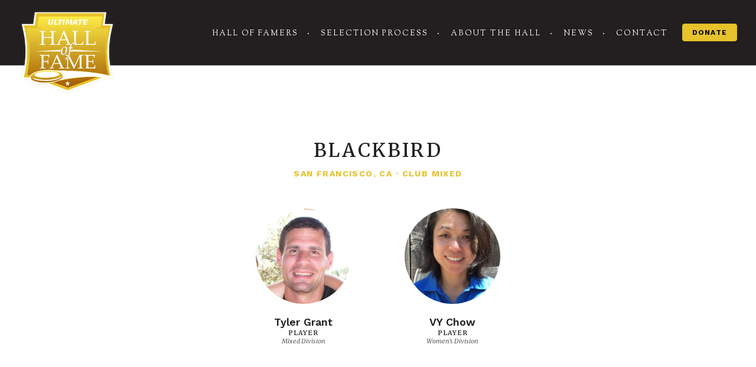

--- FILE ---
content_type: text/html; charset=UTF-8
request_url: https://ultimatehall.org/team/blackbird/
body_size: 5132
content:
<!DOCTYPE html>
<html lang="en-US">
<head>
	<meta charset="UTF-8">
	<meta name="viewport" content="width=device-width, initial-scale=1">
	<link rel="profile" href="https://gmpg.org/xfn/11">
	
	<title>Blackbird &#8211; Ultimate Hall of Fame</title>
<meta name='robots' content='max-image-preview:large' />
<link rel="alternate" title="oEmbed (JSON)" type="application/json+oembed" href="https://ultimatehall.org/wp-json/oembed/1.0/embed?url=https%3A%2F%2Fultimatehall.org%2Fteam%2Fblackbird%2F" />
<link rel="alternate" title="oEmbed (XML)" type="text/xml+oembed" href="https://ultimatehall.org/wp-json/oembed/1.0/embed?url=https%3A%2F%2Fultimatehall.org%2Fteam%2Fblackbird%2F&#038;format=xml" />
<style id='wp-img-auto-sizes-contain-inline-css' type='text/css'>
img:is([sizes=auto i],[sizes^="auto," i]){contain-intrinsic-size:3000px 1500px}
/*# sourceURL=wp-img-auto-sizes-contain-inline-css */
</style>
<style id='wp-block-library-inline-css' type='text/css'>
:root{--wp-block-synced-color:#7a00df;--wp-block-synced-color--rgb:122,0,223;--wp-bound-block-color:var(--wp-block-synced-color);--wp-editor-canvas-background:#ddd;--wp-admin-theme-color:#007cba;--wp-admin-theme-color--rgb:0,124,186;--wp-admin-theme-color-darker-10:#006ba1;--wp-admin-theme-color-darker-10--rgb:0,107,160.5;--wp-admin-theme-color-darker-20:#005a87;--wp-admin-theme-color-darker-20--rgb:0,90,135;--wp-admin-border-width-focus:2px}@media (min-resolution:192dpi){:root{--wp-admin-border-width-focus:1.5px}}.wp-element-button{cursor:pointer}:root .has-very-light-gray-background-color{background-color:#eee}:root .has-very-dark-gray-background-color{background-color:#313131}:root .has-very-light-gray-color{color:#eee}:root .has-very-dark-gray-color{color:#313131}:root .has-vivid-green-cyan-to-vivid-cyan-blue-gradient-background{background:linear-gradient(135deg,#00d084,#0693e3)}:root .has-purple-crush-gradient-background{background:linear-gradient(135deg,#34e2e4,#4721fb 50%,#ab1dfe)}:root .has-hazy-dawn-gradient-background{background:linear-gradient(135deg,#faaca8,#dad0ec)}:root .has-subdued-olive-gradient-background{background:linear-gradient(135deg,#fafae1,#67a671)}:root .has-atomic-cream-gradient-background{background:linear-gradient(135deg,#fdd79a,#004a59)}:root .has-nightshade-gradient-background{background:linear-gradient(135deg,#330968,#31cdcf)}:root .has-midnight-gradient-background{background:linear-gradient(135deg,#020381,#2874fc)}:root{--wp--preset--font-size--normal:16px;--wp--preset--font-size--huge:42px}.has-regular-font-size{font-size:1em}.has-larger-font-size{font-size:2.625em}.has-normal-font-size{font-size:var(--wp--preset--font-size--normal)}.has-huge-font-size{font-size:var(--wp--preset--font-size--huge)}.has-text-align-center{text-align:center}.has-text-align-left{text-align:left}.has-text-align-right{text-align:right}.has-fit-text{white-space:nowrap!important}#end-resizable-editor-section{display:none}.aligncenter{clear:both}.items-justified-left{justify-content:flex-start}.items-justified-center{justify-content:center}.items-justified-right{justify-content:flex-end}.items-justified-space-between{justify-content:space-between}.screen-reader-text{border:0;clip-path:inset(50%);height:1px;margin:-1px;overflow:hidden;padding:0;position:absolute;width:1px;word-wrap:normal!important}.screen-reader-text:focus{background-color:#ddd;clip-path:none;color:#444;display:block;font-size:1em;height:auto;left:5px;line-height:normal;padding:15px 23px 14px;text-decoration:none;top:5px;width:auto;z-index:100000}html :where(.has-border-color){border-style:solid}html :where([style*=border-top-color]){border-top-style:solid}html :where([style*=border-right-color]){border-right-style:solid}html :where([style*=border-bottom-color]){border-bottom-style:solid}html :where([style*=border-left-color]){border-left-style:solid}html :where([style*=border-width]){border-style:solid}html :where([style*=border-top-width]){border-top-style:solid}html :where([style*=border-right-width]){border-right-style:solid}html :where([style*=border-bottom-width]){border-bottom-style:solid}html :where([style*=border-left-width]){border-left-style:solid}html :where(img[class*=wp-image-]){height:auto;max-width:100%}:where(figure){margin:0 0 1em}html :where(.is-position-sticky){--wp-admin--admin-bar--position-offset:var(--wp-admin--admin-bar--height,0px)}@media screen and (max-width:600px){html :where(.is-position-sticky){--wp-admin--admin-bar--position-offset:0px}}

/*# sourceURL=wp-block-library-inline-css */
</style><style id='global-styles-inline-css' type='text/css'>
:root{--wp--preset--aspect-ratio--square: 1;--wp--preset--aspect-ratio--4-3: 4/3;--wp--preset--aspect-ratio--3-4: 3/4;--wp--preset--aspect-ratio--3-2: 3/2;--wp--preset--aspect-ratio--2-3: 2/3;--wp--preset--aspect-ratio--16-9: 16/9;--wp--preset--aspect-ratio--9-16: 9/16;--wp--preset--color--black: #000000;--wp--preset--color--cyan-bluish-gray: #abb8c3;--wp--preset--color--white: #ffffff;--wp--preset--color--pale-pink: #f78da7;--wp--preset--color--vivid-red: #cf2e2e;--wp--preset--color--luminous-vivid-orange: #ff6900;--wp--preset--color--luminous-vivid-amber: #fcb900;--wp--preset--color--light-green-cyan: #7bdcb5;--wp--preset--color--vivid-green-cyan: #00d084;--wp--preset--color--pale-cyan-blue: #8ed1fc;--wp--preset--color--vivid-cyan-blue: #0693e3;--wp--preset--color--vivid-purple: #9b51e0;--wp--preset--gradient--vivid-cyan-blue-to-vivid-purple: linear-gradient(135deg,rgb(6,147,227) 0%,rgb(155,81,224) 100%);--wp--preset--gradient--light-green-cyan-to-vivid-green-cyan: linear-gradient(135deg,rgb(122,220,180) 0%,rgb(0,208,130) 100%);--wp--preset--gradient--luminous-vivid-amber-to-luminous-vivid-orange: linear-gradient(135deg,rgb(252,185,0) 0%,rgb(255,105,0) 100%);--wp--preset--gradient--luminous-vivid-orange-to-vivid-red: linear-gradient(135deg,rgb(255,105,0) 0%,rgb(207,46,46) 100%);--wp--preset--gradient--very-light-gray-to-cyan-bluish-gray: linear-gradient(135deg,rgb(238,238,238) 0%,rgb(169,184,195) 100%);--wp--preset--gradient--cool-to-warm-spectrum: linear-gradient(135deg,rgb(74,234,220) 0%,rgb(151,120,209) 20%,rgb(207,42,186) 40%,rgb(238,44,130) 60%,rgb(251,105,98) 80%,rgb(254,248,76) 100%);--wp--preset--gradient--blush-light-purple: linear-gradient(135deg,rgb(255,206,236) 0%,rgb(152,150,240) 100%);--wp--preset--gradient--blush-bordeaux: linear-gradient(135deg,rgb(254,205,165) 0%,rgb(254,45,45) 50%,rgb(107,0,62) 100%);--wp--preset--gradient--luminous-dusk: linear-gradient(135deg,rgb(255,203,112) 0%,rgb(199,81,192) 50%,rgb(65,88,208) 100%);--wp--preset--gradient--pale-ocean: linear-gradient(135deg,rgb(255,245,203) 0%,rgb(182,227,212) 50%,rgb(51,167,181) 100%);--wp--preset--gradient--electric-grass: linear-gradient(135deg,rgb(202,248,128) 0%,rgb(113,206,126) 100%);--wp--preset--gradient--midnight: linear-gradient(135deg,rgb(2,3,129) 0%,rgb(40,116,252) 100%);--wp--preset--font-size--small: 13px;--wp--preset--font-size--medium: 20px;--wp--preset--font-size--large: 36px;--wp--preset--font-size--x-large: 42px;--wp--preset--spacing--20: 0.44rem;--wp--preset--spacing--30: 0.67rem;--wp--preset--spacing--40: 1rem;--wp--preset--spacing--50: 1.5rem;--wp--preset--spacing--60: 2.25rem;--wp--preset--spacing--70: 3.38rem;--wp--preset--spacing--80: 5.06rem;--wp--preset--shadow--natural: 6px 6px 9px rgba(0, 0, 0, 0.2);--wp--preset--shadow--deep: 12px 12px 50px rgba(0, 0, 0, 0.4);--wp--preset--shadow--sharp: 6px 6px 0px rgba(0, 0, 0, 0.2);--wp--preset--shadow--outlined: 6px 6px 0px -3px rgb(255, 255, 255), 6px 6px rgb(0, 0, 0);--wp--preset--shadow--crisp: 6px 6px 0px rgb(0, 0, 0);}:where(.is-layout-flex){gap: 0.5em;}:where(.is-layout-grid){gap: 0.5em;}body .is-layout-flex{display: flex;}.is-layout-flex{flex-wrap: wrap;align-items: center;}.is-layout-flex > :is(*, div){margin: 0;}body .is-layout-grid{display: grid;}.is-layout-grid > :is(*, div){margin: 0;}:where(.wp-block-columns.is-layout-flex){gap: 2em;}:where(.wp-block-columns.is-layout-grid){gap: 2em;}:where(.wp-block-post-template.is-layout-flex){gap: 1.25em;}:where(.wp-block-post-template.is-layout-grid){gap: 1.25em;}.has-black-color{color: var(--wp--preset--color--black) !important;}.has-cyan-bluish-gray-color{color: var(--wp--preset--color--cyan-bluish-gray) !important;}.has-white-color{color: var(--wp--preset--color--white) !important;}.has-pale-pink-color{color: var(--wp--preset--color--pale-pink) !important;}.has-vivid-red-color{color: var(--wp--preset--color--vivid-red) !important;}.has-luminous-vivid-orange-color{color: var(--wp--preset--color--luminous-vivid-orange) !important;}.has-luminous-vivid-amber-color{color: var(--wp--preset--color--luminous-vivid-amber) !important;}.has-light-green-cyan-color{color: var(--wp--preset--color--light-green-cyan) !important;}.has-vivid-green-cyan-color{color: var(--wp--preset--color--vivid-green-cyan) !important;}.has-pale-cyan-blue-color{color: var(--wp--preset--color--pale-cyan-blue) !important;}.has-vivid-cyan-blue-color{color: var(--wp--preset--color--vivid-cyan-blue) !important;}.has-vivid-purple-color{color: var(--wp--preset--color--vivid-purple) !important;}.has-black-background-color{background-color: var(--wp--preset--color--black) !important;}.has-cyan-bluish-gray-background-color{background-color: var(--wp--preset--color--cyan-bluish-gray) !important;}.has-white-background-color{background-color: var(--wp--preset--color--white) !important;}.has-pale-pink-background-color{background-color: var(--wp--preset--color--pale-pink) !important;}.has-vivid-red-background-color{background-color: var(--wp--preset--color--vivid-red) !important;}.has-luminous-vivid-orange-background-color{background-color: var(--wp--preset--color--luminous-vivid-orange) !important;}.has-luminous-vivid-amber-background-color{background-color: var(--wp--preset--color--luminous-vivid-amber) !important;}.has-light-green-cyan-background-color{background-color: var(--wp--preset--color--light-green-cyan) !important;}.has-vivid-green-cyan-background-color{background-color: var(--wp--preset--color--vivid-green-cyan) !important;}.has-pale-cyan-blue-background-color{background-color: var(--wp--preset--color--pale-cyan-blue) !important;}.has-vivid-cyan-blue-background-color{background-color: var(--wp--preset--color--vivid-cyan-blue) !important;}.has-vivid-purple-background-color{background-color: var(--wp--preset--color--vivid-purple) !important;}.has-black-border-color{border-color: var(--wp--preset--color--black) !important;}.has-cyan-bluish-gray-border-color{border-color: var(--wp--preset--color--cyan-bluish-gray) !important;}.has-white-border-color{border-color: var(--wp--preset--color--white) !important;}.has-pale-pink-border-color{border-color: var(--wp--preset--color--pale-pink) !important;}.has-vivid-red-border-color{border-color: var(--wp--preset--color--vivid-red) !important;}.has-luminous-vivid-orange-border-color{border-color: var(--wp--preset--color--luminous-vivid-orange) !important;}.has-luminous-vivid-amber-border-color{border-color: var(--wp--preset--color--luminous-vivid-amber) !important;}.has-light-green-cyan-border-color{border-color: var(--wp--preset--color--light-green-cyan) !important;}.has-vivid-green-cyan-border-color{border-color: var(--wp--preset--color--vivid-green-cyan) !important;}.has-pale-cyan-blue-border-color{border-color: var(--wp--preset--color--pale-cyan-blue) !important;}.has-vivid-cyan-blue-border-color{border-color: var(--wp--preset--color--vivid-cyan-blue) !important;}.has-vivid-purple-border-color{border-color: var(--wp--preset--color--vivid-purple) !important;}.has-vivid-cyan-blue-to-vivid-purple-gradient-background{background: var(--wp--preset--gradient--vivid-cyan-blue-to-vivid-purple) !important;}.has-light-green-cyan-to-vivid-green-cyan-gradient-background{background: var(--wp--preset--gradient--light-green-cyan-to-vivid-green-cyan) !important;}.has-luminous-vivid-amber-to-luminous-vivid-orange-gradient-background{background: var(--wp--preset--gradient--luminous-vivid-amber-to-luminous-vivid-orange) !important;}.has-luminous-vivid-orange-to-vivid-red-gradient-background{background: var(--wp--preset--gradient--luminous-vivid-orange-to-vivid-red) !important;}.has-very-light-gray-to-cyan-bluish-gray-gradient-background{background: var(--wp--preset--gradient--very-light-gray-to-cyan-bluish-gray) !important;}.has-cool-to-warm-spectrum-gradient-background{background: var(--wp--preset--gradient--cool-to-warm-spectrum) !important;}.has-blush-light-purple-gradient-background{background: var(--wp--preset--gradient--blush-light-purple) !important;}.has-blush-bordeaux-gradient-background{background: var(--wp--preset--gradient--blush-bordeaux) !important;}.has-luminous-dusk-gradient-background{background: var(--wp--preset--gradient--luminous-dusk) !important;}.has-pale-ocean-gradient-background{background: var(--wp--preset--gradient--pale-ocean) !important;}.has-electric-grass-gradient-background{background: var(--wp--preset--gradient--electric-grass) !important;}.has-midnight-gradient-background{background: var(--wp--preset--gradient--midnight) !important;}.has-small-font-size{font-size: var(--wp--preset--font-size--small) !important;}.has-medium-font-size{font-size: var(--wp--preset--font-size--medium) !important;}.has-large-font-size{font-size: var(--wp--preset--font-size--large) !important;}.has-x-large-font-size{font-size: var(--wp--preset--font-size--x-large) !important;}
/*# sourceURL=global-styles-inline-css */
</style>

<style id='classic-theme-styles-inline-css' type='text/css'>
/*! This file is auto-generated */
.wp-block-button__link{color:#fff;background-color:#32373c;border-radius:9999px;box-shadow:none;text-decoration:none;padding:calc(.667em + 2px) calc(1.333em + 2px);font-size:1.125em}.wp-block-file__button{background:#32373c;color:#fff;text-decoration:none}
/*# sourceURL=/wp-includes/css/classic-themes.min.css */
</style>
<link rel='stylesheet' id='style-css' href='https://ultimatehall.org/wp-content/themes/ultimate-hall/style.css?ver=1765326820' type='text/css' media='all' />
<script type="text/javascript" src="https://code.jquery.com/jquery-3.4.1.min.js?ver=6.9" id="jquery.3.4.1-js"></script>
<script type="text/javascript" id="jquery.3.4.1-js-after">
/* <![CDATA[ */
var jQuery = $.noConflict(true);
//# sourceURL=jquery.3.4.1-js-after
/* ]]> */
</script>
<link rel="canonical" href="https://ultimatehall.org/team/blackbird/" />
<link rel='shortlink' href='https://ultimatehall.org/?p=368' />
</head>

<body class="wp-singular team-template-default single single-team postid-368 wp-theme-ultimate-hall">

<div id="page" class="site">
	
	<header class="site-header grid">
		<div class="logo">
    <a href="https://ultimatehall.org/"><img src="https://ultimatehall.org/wp-content/uploads/2021/05/hof-logo.svg" alt="" /></a>
</div>
		<div class="hamburger">
    <a href="#" class="js-nav-trigger">
        <div class="patty"></div>
    </a>
</div>
		<nav class="site-nav">
    <div class="link mobile-only">
        <a href="https://ultimatehall.org/">Home</a>
    </div>

            
                            <div class="link desktop ">

                    <a href="/members/" target="_self">Hall of Famers</a>
            </div>

                                        
        
            
                            <div class="link desktop ">

                    <a href="https://ultimatehall.org/selection-process/" target="_self">Selection Process</a>
            </div>

                                        
        
            
                            <div class="link desktop ">

                    <a href="https://ultimatehall.org/about-the-hall/" target="_self">About the Hall</a>
            </div>

                                        
        
            
                            <div class="link desktop ">

                    <a href="https://ultimatehall.org/news/" target="_self">News</a>
            </div>

                                        
        
            
                            <div class="link desktop ">

                    <a href="https://ultimatehall.org/contact/" target="_self">Contact</a>
            </div>

                                        
        
            
                            <div class="link desktop button">

                    <div class="cta">
                        <a class="btn btn__nav" href="https://www.paypal.com/us/fundraiser/charity/3996709" target="_blank">Donate</a>
                    </div>
            </div>

                                        
        
    </nav>	</header>

	<main class="site-content">
    
<section class="page-header align-center grid">
    <h1>Blackbird</h1>

            <div class="location sub-title">
            <h2><span class="city">San Francisco, CA</span> &middot; <span class="division">Club Mixed</span></h2>
        </div>
    </section>

            <section class="members grid">
    <div class="member-grid">

        
            
<div class="member">
    <div class="photo">
        <a href="https://ultimatehall.org/members/tyler-grant/">
            <div class="content">
                                    <img src="https://ultimatehall.org/wp-content/uploads/2023/08/FA8216E1-B373-4EEA-9C15-090C3A06092D-400x400.jpeg" alt="" />
                            </div>
        </a>
    </div>

    <div class="info">
        <div class="name">
            <h3><a href="https://ultimatehall.org/members/tyler-grant/">Tyler Grant</a></h3>
        </div>

                    <div class="meta">
                <h4>
                                            <span class="type">Player</span>                        
                    
                                            <span class="division">Mixed Division</span>
                                    
                </h4>
            </div>
            </div>
</div>

        
            
<div class="member">
    <div class="photo">
        <a href="https://ultimatehall.org/members/vy-chow/">
            <div class="content">
                                    <img src="https://ultimatehall.org/wp-content/uploads/2021/03/VY-Chow-Headshot-400x400.jpg" alt="" />
                            </div>
        </a>
    </div>

    <div class="info">
        <div class="name">
            <h3><a href="https://ultimatehall.org/members/vy-chow/">VY Chow</a></h3>
        </div>

                    <div class="meta">
                <h4>
                                            <span class="type">Player</span>                        
                    
                                            <span class="division">Women's Division</span>
                                    
                </h4>
            </div>
            </div>
</div>

        
    </div>
</section>    
    
    <section class="other-teams grid">
        <div class="section-header align-center">
            <h3>Club Mixed Teams</h3>
        </div>

        <div class="teams-list">
            
                
            
                
            
                
            
                
            
                
                    <div class="team">
                        <a href="https://ultimatehall.org/team/2016-team-usa-mixed/">
                            <span class="name">2016 Team USA Mixed</span>
                            <span class="location">London, United Kingdom</span>
                        </a>

                    </div>

                
            
                
                    <div class="team">
                        <a href="https://ultimatehall.org/team/2020-team-usa-mixed/">
                            <span class="name">2020 Team USA Mixed</span>
                            <span class="location"></span>
                        </a>

                    </div>

                
            
                
                    <div class="team">
                        <a href="https://ultimatehall.org/team/alpha-cobra-squadron/">
                            <span class="name">Alpha Cobra Squadron</span>
                            <span class="location">Minneapolis, MN</span>
                        </a>

                    </div>

                
            
                
                    <div class="team">
                        <a href="https://ultimatehall.org/team/amp/">
                            <span class="name">AMP</span>
                            <span class="location">Philadelphia, PA</span>
                        </a>

                    </div>

                
            
                
                    <div class="team">
                        <a href="https://ultimatehall.org/team/blackbird/">
                            <span class="name">Blackbird</span>
                            <span class="location">San Francisco, CA</span>
                        </a>

                    </div>

                
            
                
                    <div class="team">
                        <a href="https://ultimatehall.org/team/blind-date/">
                            <span class="name">Blind Date</span>
                            <span class="location"></span>
                        </a>

                    </div>

                
            
                
                    <div class="team">
                        <a href="https://ultimatehall.org/team/bozeman-bozos/">
                            <span class="name">Bozeman Bozos</span>
                            <span class="location">Bozeman, MT</span>
                        </a>

                    </div>

                
            
                
                    <div class="team">
                        <a href="https://ultimatehall.org/team/brass-monkey/">
                            <span class="name">Brass Monkey</span>
                            <span class="location">San Francisco, CA</span>
                        </a>

                    </div>

                
            
                
                    <div class="team">
                        <a href="https://ultimatehall.org/team/bucket/">
                            <span class="name">Bucket</span>
                            <span class="location">Atlanta, GA</span>
                        </a>

                    </div>

                
            
                
                    <div class="team">
                        <a href="https://ultimatehall.org/team/chad-larson-experience/">
                            <span class="name">Chad Larson Experience</span>
                            <span class="location">Ames, IA</span>
                        </a>

                    </div>

                
            
                
                    <div class="team">
                        <a href="https://ultimatehall.org/team/chewbacca-defense/">
                            <span class="name">Chewbacca Defense</span>
                            <span class="location">Texas</span>
                        </a>

                    </div>

                
            
                
                    <div class="team">
                        <a href="https://ultimatehall.org/team/chinstrap/">
                            <span class="name">Chinstrap</span>
                            <span class="location">New England</span>
                        </a>

                    </div>

                
            
                
                    <div class="team">
                        <a href="https://ultimatehall.org/team/d5/">
                            <span class="name">D5</span>
                            <span class="location">Connecticut</span>
                        </a>

                    </div>

                
            
                
                    <div class="team">
                        <a href="https://ultimatehall.org/team/donner-party/">
                            <span class="name">Donner Party</span>
                            <span class="location">Lake Tahoe, CA</span>
                        </a>

                    </div>

                
            
                
                    <div class="team">
                        <a href="https://ultimatehall.org/team/doubledown/">
                            <span class="name">Doubledown</span>
                            <span class="location">Austin, TX</span>
                        </a>

                    </div>

                
            
                
                    <div class="team">
                        <a href="https://ultimatehall.org/team/feral-cows/">
                            <span class="name">Feral Cows</span>
                            <span class="location">San Francisco, CA</span>
                        </a>

                    </div>

                
            
                
                    <div class="team">
                        <a href="https://ultimatehall.org/team/gendors/">
                            <span class="name">Gendors</span>
                            <span class="location">Santa Barbara, CA</span>
                        </a>

                    </div>

                
            
                
                    <div class="team">
                        <a href="https://ultimatehall.org/team/great-britain-national-team-2/">
                            <span class="name">Great Britain National Team</span>
                            <span class="location">United Kingdom</span>
                        </a>

                    </div>

                
            
                
                    <div class="team">
                        <a href="https://ultimatehall.org/team/griffens/">
                            <span class="name">Griffens</span>
                            <span class="location">NC Triangle</span>
                        </a>

                    </div>

                
            
                
                    <div class="team">
                        <a href="https://ultimatehall.org/team/gun-show/">
                            <span class="name">Gun Show</span>
                            <span class="location">Missoula, MT</span>
                        </a>

                    </div>

                
            
                
                    <div class="team">
                        <a href="https://ultimatehall.org/team/gun-totin-teddy-bears/">
                            <span class="name">Gun Totin&#8217; Teddy Bears</span>
                            <span class="location">Westchester County, NY</span>
                        </a>

                    </div>

                
            
                
                    <div class="team">
                        <a href="https://ultimatehall.org/team/halibut/">
                            <span class="name">Halibut</span>
                            <span class="location">Portland, ME</span>
                        </a>

                    </div>

                
            
                
                    <div class="team">
                        <a href="https://ultimatehall.org/team/hang-time/">
                            <span class="name">Hang Time</span>
                            <span class="location">Dallas, TX</span>
                        </a>

                    </div>

                
            
                
                    <div class="team">
                        <a href="https://ultimatehall.org/team/high-plain-drifters/">
                            <span class="name">High Plain Drifters</span>
                            <span class="location">Denver, CO</span>
                        </a>

                    </div>

                
            
                
                    <div class="team">
                        <a href="https://ultimatehall.org/team/kokopelli/">
                            <span class="name">Kokopelli</span>
                            <span class="location"></span>
                        </a>

                    </div>

                
            
                
                    <div class="team">
                        <a href="https://ultimatehall.org/team/mental-toss-flycoons/">
                            <span class="name">Mental Toss Flycoons</span>
                            <span class="location">Missoula, MT</span>
                        </a>

                    </div>

                
            
                
                    <div class="team">
                        <a href="https://ultimatehall.org/team/metro-north/">
                            <span class="name">Metro North</span>
                            <span class="location">Connecticut</span>
                        </a>

                    </div>

                
            
                
                    <div class="team">
                        <a href="https://ultimatehall.org/team/mischief/">
                            <span class="name">Mischief</span>
                            <span class="location">San Francisco, CA</span>
                        </a>

                    </div>

                
            
                
                    <div class="team">
                        <a href="https://ultimatehall.org/team/mixtape/">
                            <span class="name">Mixtape</span>
                            <span class="location">Seattle, WA</span>
                        </a>

                    </div>

                
            
                
                    <div class="team">
                        <a href="https://ultimatehall.org/team/notsuoh/">
                            <span class="name">NoTsuOh</span>
                            <span class="location">Houston, TX</span>
                        </a>

                    </div>

                
            
                
                    <div class="team">
                        <a href="https://ultimatehall.org/team/p-i-m-p/">
                            <span class="name">P.I.M.P.</span>
                            <span class="location">San Francisco, CA</span>
                        </a>

                    </div>

                
            
                
                    <div class="team">
                        <a href="https://ultimatehall.org/team/pira-haku/">
                            <span class="name">Pira Haku</span>
                            <span class="location">Colorado Springs, CO</span>
                        </a>

                    </div>

                
            
                
                    <div class="team">
                        <a href="https://ultimatehall.org/team/point-break/">
                            <span class="name">Point Break</span>
                            <span class="location">Los Angeles</span>
                        </a>

                    </div>

                
            
                
                    <div class="team">
                        <a href="https://ultimatehall.org/team/pucker/">
                            <span class="name">Pucker</span>
                            <span class="location">Missoula, MT</span>
                        </a>

                    </div>

                
            
                
                    <div class="team">
                        <a href="https://ultimatehall.org/team/raleigh-llama/">
                            <span class="name">Raleigh Llama</span>
                            <span class="location">Raleigh, NC</span>
                        </a>

                    </div>

                
            
                
                    <div class="team">
                        <a href="https://ultimatehall.org/team/seattle-mixtape/">
                            <span class="name">Seattle Mixtape</span>
                            <span class="location">Seattle, WA</span>
                        </a>

                    </div>

                
            
                
                    <div class="team">
                        <a href="https://ultimatehall.org/team/shame/">
                            <span class="name">shame.</span>
                            <span class="location">Fort Collins, CO</span>
                        </a>

                    </div>

                
            
                
                    <div class="team">
                        <a href="https://ultimatehall.org/team/shazam/">
                            <span class="name">Shazam</span>
                            <span class="location">Seattle, WA</span>
                        </a>

                    </div>

                
            
                
                    <div class="team">
                        <a href="https://ultimatehall.org/team/shazam-remains/">
                            <span class="name">Shazam Remains</span>
                            <span class="location">Seattle, WA</span>
                        </a>

                    </div>

                
            
                
                    <div class="team">
                        <a href="https://ultimatehall.org/team/shazam-returns/">
                            <span class="name">Shazam Returns</span>
                            <span class="location">Seattle, WA</span>
                        </a>

                    </div>

                
            
                
                    <div class="team">
                        <a href="https://ultimatehall.org/team/shuyamouf/">
                            <span class="name">Shuyamouf</span>
                            <span class="location">Metro NY</span>
                        </a>

                    </div>

                
            
                
                    <div class="team">
                        <a href="https://ultimatehall.org/team/slow-white/">
                            <span class="name">Slow White</span>
                            <span class="location">Boston, MA</span>
                        </a>

                    </div>

                
            
                
                    <div class="team">
                        <a href="https://ultimatehall.org/team/smang/">
                            <span class="name">Smang</span>
                            <span class="location">Westchester County, NY</span>
                        </a>

                    </div>

                
            
                
                    <div class="team">
                        <a href="https://ultimatehall.org/team/solid-gold/">
                            <span class="name">Solid Gold</span>
                            <span class="location">Bay Area, CA</span>
                        </a>

                    </div>

                
            
                
                    <div class="team">
                        <a href="https://ultimatehall.org/team/spear/">
                            <span class="name">Spear</span>
                            <span class="location">NC Triangle</span>
                        </a>

                    </div>

                
            
                
            
                
                    <div class="team">
                        <a href="https://ultimatehall.org/team/the-ghosts/">
                            <span class="name">The Ghosts</span>
                            <span class="location">Cambridge, MA</span>
                        </a>

                    </div>

                
            
                
                    <div class="team">
                        <a href="https://ultimatehall.org/team/trigger-hippy/">
                            <span class="name">Trigger Hippy</span>
                            <span class="location">Missoula, MT</span>
                        </a>

                    </div>

                
            
                
            
        </div>




    
    </section>


	</main> <!-- .site-content -->

	<footer class="site-footer grid">
		<div class="logo">
    <a href="https://ultimatehall.org/"><img src="https://ultimatehall.org/wp-content/uploads/2021/05/hof-logo.svg" alt="" /></a>
</div>		
		<nav class="footer-nav">
    
            
            <div class="link">
                <a href="/members/" target="_self">Hall of Famers</a>
            </div>
                        
        
            
            <div class="link">
                <a href="https://ultimatehall.org/selection-process/" target="_self">Selection Process</a>
            </div>
                        
        
            
            <div class="link">
                <a href="https://ultimatehall.org/about-the-hall/" target="_self">About the Hall</a>
            </div>
                        
        
            
            <div class="link">
                <a href="https://ultimatehall.org/news/" target="_self">News</a>
            </div>
                        
        
            
            <div class="link">
                <a href="https://ultimatehall.org/contact/" target="_self">Contact</a>
            </div>
                        
        
            
            <div class="link">
                <a href="https://www.paypal.com/us/fundraiser/charity/3996709" target="_blank">Donate</a>
            </div>
                        
        
    </nav>	</footer>

<script type="speculationrules">
{"prefetch":[{"source":"document","where":{"and":[{"href_matches":"/*"},{"not":{"href_matches":["/wp-*.php","/wp-admin/*","/wp-content/uploads/*","/wp-content/*","/wp-content/plugins/*","/wp-content/themes/ultimate-hall/*","/*\\?(.+)"]}},{"not":{"selector_matches":"a[rel~=\"nofollow\"]"}},{"not":{"selector_matches":".no-prefetch, .no-prefetch a"}}]},"eagerness":"conservative"}]}
</script>
<script type="text/javascript" src="https://ultimatehall.org/wp-content/themes/ultimate-hall/js/plugins.js?ver=1765326820" id="custom-plugins-js"></script>
<script type="text/javascript" src="https://ultimatehall.org/wp-content/themes/ultimate-hall/js/site.js?ver=1765326820" id="custom-site-js"></script>

</div> <!-- .site -->

</body>
</html>